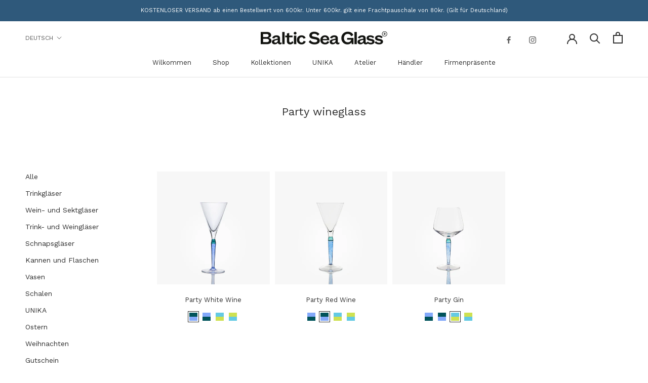

--- FILE ---
content_type: text/javascript
request_url: https://www.balticseaglass.com/cdn/shop/t/7/assets/custom.js?v=183944157590872491501615230046
body_size: -750
content:
//# sourceMappingURL=/cdn/shop/t/7/assets/custom.js.map?v=183944157590872491501615230046


--- FILE ---
content_type: application/x-javascript; charset=utf-8
request_url: https://bundler.nice-team.net/app/shop/status/balticseaglass.myshopify.com.js?1768979524
body_size: 62
content:
var bundler_settings_updated='1767788125';